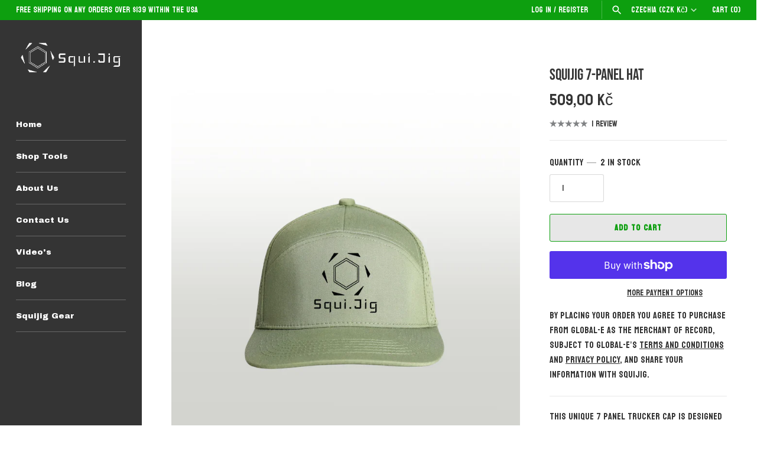

--- FILE ---
content_type: text/javascript
request_url: https://squijig.com/cdn/shop/t/42/assets/custom.js?v=136224668254594056631765186555
body_size: 3168
content:
(function(){"use strict";console.log("Developed by!: heyjak: https://heyjak.com"),customElements.get("announcement-bar-component")||customElements.define("announcement-bar-component",class extends HTMLElement{constructor(){super(),this.currentIndex=0,this.interval=null}connectedCallback(){this.slides=this.querySelectorAll("span"),this.autoplaySpeed=5e3,this.addEventListener("mouseenter",()=>this.pause()),this.addEventListener("mouseleave",()=>this.play()),document.addEventListener("visibilitychange",()=>{document.hidden?this.pause():this.play()}),this.slides.length>1&&this.play()}play(){this.interval=setInterval(()=>{this.next()},this.autoplaySpeed)}pause(){clearInterval(this.interval)}next(){this.currentIndex=(this.currentIndex+1)%this.slides.length,this.updateSlides()}updateSlides(){this.slides.forEach((slide,index)=>{slide.setAttribute("aria-hidden",index!==this.currentIndex)})}}),function(){const dataScript=document.querySelector('script[data-section-id="sqjig__gift__wrapping"]');if(dataScript===null)return;const settings=JSON.parse(dataScript.innerHTML);if(settings.enable_gift_wrapping){let createGiftWrapCheckboxHTML=function(label){return`
          <div class="gift-wrap-option" style="padding: 15px; border-top: 1px solid #e5e5e5; margin-top: 15px;">
            <label style="display: flex; align-items: center; cursor: pointer;">
              <input type="checkbox" id="sqjig-gift-wrap-checkbox" style="margin-right: 10px;">
              <span>${label}</span>
            </label>
          </div>
        `},createGiftWrapModalHTML=function(){return`
          <div id="sqjig-gift-wrap-modal" style="
            display: none;
            position: fixed;
            top: 0;
            left: 0;
            width: 100%;
            height: 100%;
            background: rgba(0, 0, 0, 0.5);
            z-index: 2147483639;
            align-items: center;
            justify-content: center;
          ">
            <div style="
              background: white;
              padding: 30px;
              border-radius: 8px;
              max-width: 400px;
              width: 90%;
              box-shadow: 0 4px 6px rgba(0, 0, 0, 0.1);
            ">
              <h2 style="margin: 0 0 20px 0; font-size: 24px;">Gift Wrap Details</h2>
              
              <form id="sqjig-gift-wrap-form">
                <div style="margin-bottom: 15px;">
                  <label style="display: block; margin-bottom: 5px; font-weight: 500;">
                    Gift Sender Name
                  </label>
                  <input 
                    type="text" 
                    id="sqjig-gift-sender" 
                    required
                    style="
                      width: 100%;
                      padding: 10px;
                      border: 1px solid #ddd;
                      border-radius: 4px;
                      font-size: 14px;
                    "
                  >
                </div>

                <div style="margin-bottom: 20px;">
                  <label style="display: block; margin-bottom: 5px; font-weight: 500;">
                    Gift Receiver Name
                  </label>
                  <input 
                    type="text" 
                    id="sqjig-gift-receiver" 
                    required
                    style="
                      width: 100%;
                      padding: 10px;
                      border: 1px solid #ddd;
                      border-radius: 4px;
                      font-size: 14px;
                    "
                  >
                </div>

                <div style="margin-bottom: 20px;">
                  <label style="display: block; margin-bottom: 5px; font-weight: 500;">
                    Gift Message (Optional)
                  </label>
                  <textarea 
                    id="sqjig-gift-message"
                    rows="3"
                    style="
                      width: 100%;
                      padding: 10px;
                      border: 1px solid #ddd;
                      border-radius: 4px;
                      font-size: 14px;
                      resize: vertical;
                    "
                  ></textarea>
                </div>

                <div style="display: flex; gap: 10px;">
                  <button 
                    type="submit"
                    style="
                      flex: 1;
                      padding: 12px;
                      background: #000;
                      color: white;
                      border: none;
                      border-radius: 4px;
                      cursor: pointer;
                      font-size: 14px;
                      font-weight: 500;
                    "
                  >
                    Add Gift Wrap
                  </button>
                  <button 
                    type="button"
                    id="sqjig-cancel-gift-wrap"
                    style="
                      flex: 1;
                      padding: 12px;
                      background: #f0f0f0;
                      color: #333;
                      border: none;
                      border-radius: 4px;
                      cursor: pointer;
                      font-size: 14px;
                      font-weight: 500;
                    "
                  >
                    Cancel
                  </button>
                </div>
              </form>
            </div>
          </div>
        `};const variantId=settings.variant_id;async function checkVariantExists(variantId2){try{const response=await fetch(`/variants/${variantId2}.js`);if(response.ok){const variant=await response.json();return!0}else return!1}catch(error){return console.error("Error checking variant:",error),!1}}class GiftWrapManager{constructor(){this.modal=null,this.checkbox=null,this.init()}init(){typeof window.Rebuy<"u"?this.setupEventListeners():document.addEventListener("rebuy:cart.ready",()=>{this.setupEventListeners()})}setupEventListeners(){document.addEventListener("rebuy:smartcart.show",()=>{this.injectCheckbox(),this.disableGiftWrapControls()}),document.addEventListener("rebuy:cart.change",()=>{this.removeGiftWrapIfNoProducts(),this.updateCheckboxState(),this.disableGiftWrapControls()})}handleCheckboxChange(e){e.target.checked?this.showModal():this.removeGiftWrap()}updateCheckboxState(){if(!this.checkbox)return;const hasGiftWrap=window.Rebuy.Cart.getCart().items.some(item=>item.variant_id===variantId);this.checkbox.checked=hasGiftWrap}injectCheckbox(){if(document.getElementById("sqjig-gift-wrap-checkbox"))return;const cartContainer=document.querySelector("[data-rebuy-cart]")||document.querySelector(".rebuy-cart")||document.querySelector("#rebuy-cart");if(!cartContainer){console.log("Rebuy cart container not found");return}const checkboxHTML=createGiftWrapCheckboxHTML(settings.gift_wrapping_label||"Add gift wrapping to my order"),checkoutButton=cartContainer.querySelector("[data-rebuy-checkout-button]")||cartContainer.querySelector(".rebuy-cart__checkout-button")||cartContainer.querySelector('button[name="checkout"]');checkoutButton&&(checkoutButton.insertAdjacentHTML("beforebegin",checkboxHTML),this.checkbox=document.getElementById("sqjig-gift-wrap-checkbox"),this.checkbox.addEventListener("change",e=>this.handleCheckboxChange(e)),this.updateCheckboxState())}showModal(){if(!this.modal){const modalHTML=createGiftWrapModalHTML();document.body.insertAdjacentHTML("beforeend",modalHTML),this.modal=document.getElementById("sqjig-gift-wrap-modal"),document.getElementById("sqjig-gift-wrap-form").addEventListener("submit",e=>{e.preventDefault(),this.submitGiftWrap()}),document.getElementById("sqjig-cancel-gift-wrap").addEventListener("click",()=>{this.closeModal(),this.checkbox&&(this.checkbox.checked=!1)}),this.modal.addEventListener("click",e=>{e.target===this.modal&&(this.closeModal(),this.checkbox&&(this.checkbox.checked=!1))})}this.modal.style.display="flex",document.body.style.overflow="hidden"}closeModal(){this.modal&&(this.modal.style.display="none",document.body.style.overflow="",document.getElementById("sqjig-gift-sender").value="",document.getElementById("sqjig-gift-receiver").value="",document.getElementById("sqjig-gift-message").value="")}async submitGiftWrap(){const sender=document.getElementById("sqjig-gift-sender").value,receiver=document.getElementById("sqjig-gift-receiver").value,message=document.getElementById("sqjig-gift-message").value;if(!await checkVariantExists(variantId)){alert("Gift wrapping product is currently unavailable."),this.closeModal(),this.checkbox&&(this.checkbox.checked=!1);return}fetch("/cart/add.js",{method:"POST",headers:{"Content-Type":"application/json"},body:JSON.stringify({items:[{id:variantId,quantity:1,properties:{"Gift Sender":sender,"Gift Receiver":receiver,...message.trim()&&{"Gift Message":message}}}]})}).then(response=>response.json()).then(data=>{console.log("Gift wrap added:",data),this.closeModal()}).catch(error=>{console.error("Error adding gift wrap:",error)})}removeGiftWrap(){const giftWrapItem=window.Rebuy.Cart.getCart().items.find(item=>item.variant_id===variantId);giftWrapItem&&window.Rebuy.Cart.removeItem(giftWrapItem)}removeGiftWrapIfNoProducts(){window.Rebuy.Cart.getCart().items.filter(item=>item.variant_id!==variantId).length===0&&(this.removeGiftWrap(),this.checkbox&&(this.checkbox.checked=!1))}disableGiftWrapControls(){document.querySelectorAll(".rebuy-cart__flyout-item").forEach(item=>{if(item.classList.contains("product-gift-wrapping")){const quantityWidget=item.querySelector(".rebuy-cart__flyout-item-quantity");quantityWidget&&(quantityWidget.style.visibility="hidden"),item.querySelectorAll('a[href*="/products/gift-wrapping"]').forEach(link=>{link.style.pointerEvents="none",link.style.cursor="default"})}})}}new GiftWrapManager}}(),function(){const dataScript=document.querySelector('script[data-section-id="sqjig__free__customization"]');if(dataScript===null)return;const settings=JSON.parse(dataScript.innerHTML);if(settings.enable_free_customization){let createFreeCustomizationButtonHTML=function(){return`
          <div class="free-customization-button-wrapper">
            <button 
              id="sqjig-free-customization-button"
              type="button"
              style="
                width: 100%;
                padding: 12px;
                background: #000;
                color: white;
                border: none;
                border-radius: 4px;
                cursor: pointer;
                font-size: 14px;
                font-weight: 500;
              "
            >
              ${settings.free_customization_label||"Get Free Engraving"}
            </button>
          </div>
        `},createFreeCustomizationModalHTML=function(){return`
          <div id="sqjig-free-customization-modal" style="
            display: none;
            position: fixed;
            top: 0;
            left: 0;
            width: 100%;
            height: 100%;
            background: rgba(0, 0, 0, 0.5);
            z-index: 2147483639;
            align-items: center;
            justify-content: center;
          ">
            <div style="
              background: white;
              padding: 30px;
              border-radius: 8px;
              max-width: 500px;
              width: 90%;
              box-shadow: 0 4px 6px rgba(0, 0, 0, 0.1);
            ">
              <h2 style="margin: 0 0 20px 0; font-size: 24px;">Select Item for Free Customization</h2>
              
              <div id="sqjig-free-customization-items">
                <!-- Cart items will be loaded here -->
              </div>

              <div style="display: flex; gap: 10px; margin-top: 20px;">
                <button 
                  type="button"
                  id="sqjig-free-customization-close"
                  style="
                    flex: 1;
                    padding: 12px;
                    background: #f0f0f0;
                    color: #333;
                    border: none;
                    border-radius: 4px;
                    cursor: pointer;
                    font-size: 14px;
                    font-weight: 500;
                  "
                >
                  Close
                </button>
              </div>
            </div>
          </div>
        `};class FreeCustomizationManager{constructor(){this.modal=null,this.button=null,this.cartData=null,this.rebuyCart=null,this.init()}init(){typeof window.Rebuy<"u"?(this.fetchAndStoreCart(),this.setupEventListeners()):document.addEventListener("rebuy:cart.ready",()=>{this.fetchAndStoreCart(),this.setupEventListeners()})}setupEventListeners(){document.addEventListener("rebuy:smartcart.show",()=>{this.injectButton()}),document.addEventListener("rebuy:cart.change",()=>{this.fetchAndStoreCart(),this.injectButton()})}injectButton(){if(document.getElementById("sqjig-free-customization-button"))return;const cartContainer=document.querySelector("[data-rebuy-cart]")||document.querySelector(".rebuy-cart")||document.querySelector("#rebuy-cart");if(!cartContainer){console.log("Rebuy cart container not found");return}const buttonHTML=createFreeCustomizationButtonHTML(),checkoutButton=cartContainer.querySelector(".rebuy-button.rebuy-cart__checkout-button");checkoutButton&&(checkoutButton.insertAdjacentHTML("beforebegin",buttonHTML),this.button=document.getElementById("sqjig-free-customization-button"),this.button.addEventListener("click",()=>this.showModal()))}fetchAndStoreCart(){const rebuyCart=window.Rebuy.Cart;if(!rebuyCart)return;const cart=rebuyCart.getCart();this.cartData=cart.items,this.rebuyCart=rebuyCart.cart,this.checkCustomizationExists()}checkCustomizationExists(){this.hasCustomization=this.cartData.some(item=>item.properties&&item.properties._free_customization)}getProductsWithCustomization(){const productsWithCustomization=new Set;return this.cartData.forEach(item=>{const hasTextEngraving=item.properties&&item.properties["Text engraving"],hasFreeCustomization=item.properties&&item.properties._free_customization;(hasTextEngraving||hasFreeCustomization)&&productsWithCustomization.add(item.product_id)}),productsWithCustomization}addItemToCart(variantId,customizationText){const safeText=String(customizationText||"").trim();fetch("/cart/add.js",{method:"POST",headers:{"Content-Type":"application/json"},body:JSON.stringify({items:[{id:variantId,quantity:1,properties:{"Free Customization":safeText,_free_customization:"true"}}]})}).then(response=>response.json()).then(data=>{console.log("Item added with customization:",data),this.closeModal()}).catch(error=>{console.error("Error adding item:",error)})}updateItemToCart(lineKey,customizationText){const keyStr=String(lineKey),lineItem=this.cartData.find(item=>String(item.key)===keyStr||String(item.id)===keyStr||String(item.variant_id)===keyStr);if(!lineItem){console.error("Line item not found. Current cart items:",this.cartData);return}const itemKey=lineItem.key||lineItem.id;lineItem.key||console.warn("Line item has no key; falling back to numeric id for change.js. Consider refreshing cart to obtain keys.");const safeText=String(customizationText||"").trim();fetch("/cart/change.js",{method:"POST",headers:{"Content-Type":"application/json"},body:JSON.stringify({id:itemKey,quantity:lineItem.quantity,properties:{...lineItem.properties||{},"Free Customization":safeText,_free_customization:"true"}})}).then(response=>response.json()).then(data=>{console.log("Item updated with customization:",data),this.fetchAndStoreCart(),this.closeModal()}).catch(error=>{console.error("Error updating item:",error)})}escapeAttr(str){return String(str||"").replace(/&/g,"&amp;").replace(/"/g,"&quot;").replace(/'/g,"&#39;").replace(/</g,"&lt;").replace(/>/g,"&gt;")}displayCartItems(){const itemsContainer=document.getElementById("sqjig-free-customization-items");itemsContainer.innerHTML="";const productsWithCustomization=this.getProductsWithCustomization(),selectHTML=`
            <select id="sqjig-free-customization-select" style="
              width: 100%;
              padding: 10px;
              border: 1px solid #ddd;
              border-radius: 4px;
              font-size: 14px;
              margin-bottom: 15px;
            ">
              <option value="">Select an item to customize</option>
              ${this.cartData.map((lineItem,index)=>{const rbItem=(this.rebuyCart&&this.rebuyCart.items||[]).find(i=>String(i.key)===String(lineItem.key)||String(i.id)===String(lineItem.id)),productData=rbItem&&rbItem.product,hasTextEngraving=lineItem.properties&&lineItem.properties["Text engraving"],hasFreeCustomization=lineItem.properties&&lineItem.properties._free_customization,productHasCustomization=productsWithCustomization.has(lineItem.product_id),hasCustomizationTag=productData&&productData.tags&&productData.tags.includes("po_tl");let isDisabled=hasTextEngraving||hasFreeCustomization||productHasCustomization||!hasCustomizationTag;const fullTitle=lineItem.title||"";let suffix="";productHasCustomization?suffix=" (Already customized)":hasCustomizationTag||(suffix=" (Not customizable)");const fullLabel=fullTitle+suffix,disabledAttr=isDisabled?"disabled":"",maxTitleLen=60,displayLabel=(fullTitle.length>maxTitleLen?fullTitle.slice(0,maxTitleLen-3)+"...":fullTitle)+suffix,optionValue=lineItem.key||lineItem.id||lineItem.variant_id;return`<option title="${this.escapeAttr(fullLabel)}" value="${this.escapeAttr(optionValue)}" ${disabledAttr}>${this.escapeAttr(displayLabel)}</option>`}).join("")}
            </select>

            <label style="display: block; margin-bottom: 5px; font-weight: 500;">
              Customization Text
            </label>
            <input 
              type="text" 
              id="sqjig-free-customization-text"
              placeholder="Enter your customization text"
              maxlength="75"
              style="
                width: 100%;
                padding: 10px;
                border: 1px solid #ddd;
                border-radius: 4px;
                font-size: 14px;
                margin-bottom: 15px;
              "
            >

            <button 
              id="sqjig-free-customization-submit"
              type="button"
              style="
                width: 100%;
                padding: 12px;
                background: #000;
                color: white;
                border: none;
                border-radius: 4px;
                cursor: pointer;
                font-size: 14px;
                font-weight: 500;
              "
            >
              Add Customization to Cart
            </button>
          `;itemsContainer.insertAdjacentHTML("beforeend",selectHTML)}showModal(){if(!this.modal){const modalHTML=createFreeCustomizationModalHTML();document.body.insertAdjacentHTML("beforeend",modalHTML),this.modal=document.getElementById("sqjig-free-customization-modal"),document.getElementById("sqjig-free-customization-close").addEventListener("click",()=>{this.closeModal()}),this.modal.addEventListener("click",e=>{e.target===this.modal&&this.closeModal()});const itemsContainerNode=this.modal.querySelector("#sqjig-free-customization-items");itemsContainerNode&&!this._freeCustomizationHandlerAttached&&(itemsContainerNode.addEventListener("click",e=>{const target=e.target;if(target&&target.id==="sqjig-free-customization-submit"){const selectedNode=this.modal.querySelector("#sqjig-free-customization-select"),textNode=this.modal.querySelector("#sqjig-free-customization-text"),selectedLineKey=selectedNode?selectedNode.value:"",customizationText=textNode?textNode.value:"";if(!selectedLineKey||!customizationText.trim()){alert("Please select an item");return}this.updateItemToCart(selectedLineKey,customizationText)}}),this._freeCustomizationHandlerAttached=!0)}this.modal.style.display="flex",document.body.style.overflow="hidden",this.displayCartItems()}closeModal(){this.modal&&(this.modal.style.display="none",document.body.style.overflow="")}}new FreeCustomizationManager}}()})();
//# sourceMappingURL=/cdn/shop/t/42/assets/custom.js.map?v=136224668254594056631765186555
